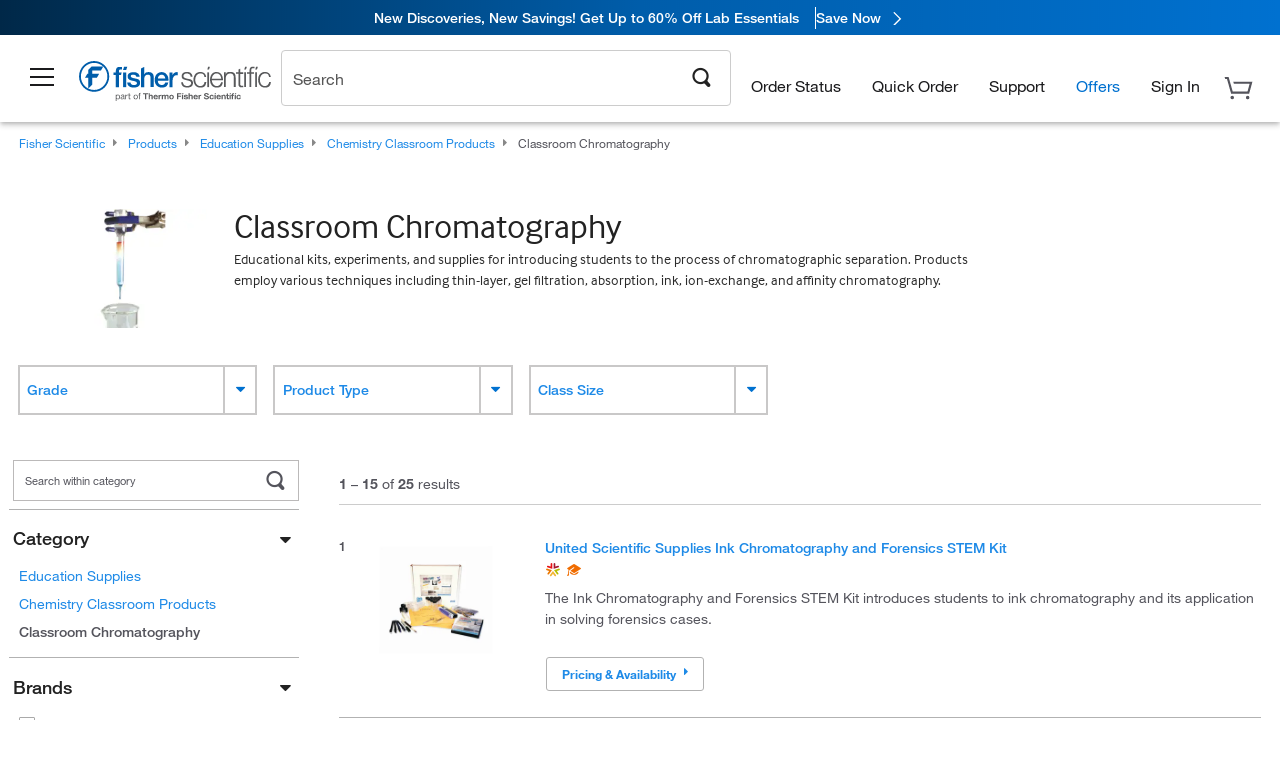

--- FILE ---
content_type: text/html; charset=utf-8
request_url: https://www.fishersci.com/store1/users/service/accountdropdown
body_size: 947
content:
<div class="menuContainer">
    <div class="account-category">
        <ul>
                    <li><a id="qa_myaccount_0" href="/store1/mylist" rel="nofollow"  
                        data-analytics-section="Global Nav"
                        data-analytics-container="Fisher Scientific|Header"
                        data-analytics-parent="Sign In"
                        data-analytics-text="My Lists">My Lists</a></li>
                    <li><a id="qa_myaccount_1" href="/store1/users/profiles" rel="nofollow"  class="btn-sign-in "
                        data-analytics-section="Global Nav"
                        data-analytics-container="Fisher Scientific|Header"
                        data-analytics-parent="Sign In"
                        data-analytics-text="Account Profile">Account Profile</a></li>
                    <li><a id="qa_myaccount_2" href="/store1/rapidorder" rel="nofollow"  
                        data-analytics-section="Global Nav"
                        data-analytics-container="Fisher Scientific|Header"
                        data-analytics-parent="Sign In"
                        data-analytics-text="Quick Order">Quick Order</a></li>
                    <li><a id="qa_myaccount_3" href="/store1/users/userregistration" rel="nofollow"  
                        data-analytics-section="Global Nav"
                        data-analytics-container="Fisher Scientific|Header"
                        data-analytics-parent="Sign In"
                        data-analytics-text="Create Personal Account">Create Personal Account</a></li>
        </ul>
        <hr class="hr-cls">
        <li class="sigin"><a href="#" rel="nofollow" class="btn-sign-in btn" id="signIn">Sign In</a>
        </li>
                    <li><a href="/store1/users/userregistration" class="create-acc-cls"
                        data-analytics-section="Global Nav"
                        data-analytics-container="Fisher Scientific|Header"
                        data-analytics-parent="Sign In"
                        data-analytics-text="Create Personal Account">Create Personal Account</a></li>
    </div>
</div>

<script>
    //<!--
        var accountDropdown = {"status":200,"path":"/fishersci-users/profiles/menu","timestamp":"01/30/2026@10:14:01.352","responseTime":{"fishersci-users":"0ms"},"message":"success","traceId":"937f2d68f3e8bff0","csrfEnabled":false,"userDetails":{"logonId":"Guest","userType":"G","displayZipModal":false,"accountNumber":"Guest or No Account Chosen","userIsPunchOut":false,"loggedIn":false,"company":"Guest or Unknown Company","userIgnoreZip":false,"cartCount":0,"showSignOut":false,"showSignIn":true,"signInText":"Sign In","webId":"","viewListPrice":false,"quotesEnablement":false,"superUser":false,"persistentUser":false,"hdaUserImpersonateRole":false,"approver":false,"isCXMLUser":false},"accountDropDown":[{"categoryName":"","menuItems":[{"labelKey":"LBL_HOT_LISTS","label":"My Lists","href":"/store1/mylist","loginRequired":false},{"labelKey":"LBL_ACCOUNT_PROFILE","label":"Account Profile","href":"/store1/users/profiles","loginRequired":true},{"labelKey":"LBL_ORDERBY_CATALOG","label":"Quick Order","href":"/store1/rapidorder","loginRequired":false},{"labelKey":"LBL_REGISTER_FOR_ACCOUNT","label":"Create Personal Account","href":"/store1/users/userregistration","loginRequired":false}]}]};
    // -->
</script>